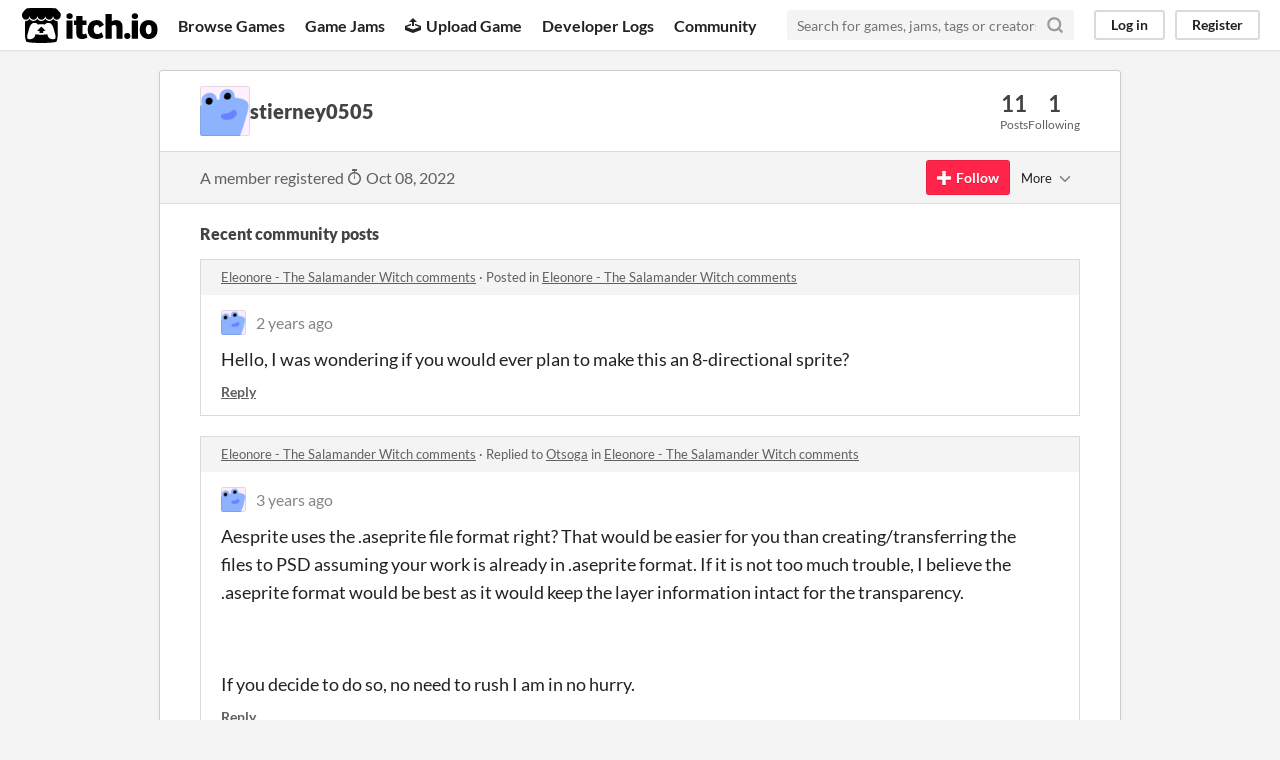

--- FILE ---
content_type: text/html
request_url: https://itch.io/profile/stierney0505
body_size: 5472
content:
<!DOCTYPE HTML><html lang="en"><head><meta charset="UTF-8"/><META name="GENERATOR" content="IBM HomePage Builder 2001 V5.0.0 for Windows"><meta name="msvalidate.01" content="3BB4D18369B9C21326AF7A99FCCC5A09" /><meta property="fb:app_id" content="537395183072744" /><title>stierney0505 - itch.io</title><meta name="csrf_token" value="WyJ0M0k0IiwxNzY4NjM5NTYwLCJhSm5EWVBzT1A5cnA2NzUiXQ==.OPMEfdqhRsxrjX4aID0Qj3GWt1c=" /><meta property="og:title" content="stierney0505"/><meta property="og:site_name" content="itch.io"/><meta property="twitter:account_id" content="4503599627724030"/><link href="https://stierney0505.itch.io" rel="canonical"/><link href="/static/manifest.json" rel="manifest"/><meta name="itch:path" content="users/6762199"/><meta name="viewport" content="width=device-width, initial-scale=1"/><meta name="theme-color" content="#FA5C5C"/><link href="https://static.itch.io/main.css?1768623172" rel="stylesheet"/><script type="text/javascript">if (!window.location.hostname.match(/localhost/)) {      window.dataLayer = window.dataLayer || [];
      function gtag(){dataLayer.push(arguments);}
      gtag('js', new Date());
      gtag('config', "G-36R7NPBMLS", {});
      (function(d, t, s, m) {
        s = d.createElement(t);
        s.src = "https:\/\/www.googletagmanager.com\/gtag\/js?id=G-36R7NPBMLS";
        s.async = 1;
        m = d.getElementsByTagName(t)[0];
        m.parentNode.insertBefore(s, m);
      })(document, "script");
      }</script><script type="text/javascript">window.itchio_translations_url = 'https://static.itch.io/translations';</script><script src="https://static.itch.io/lib.min.js?1768623172" type="text/javascript"></script><script src="https://static.itch.io/bundle.min.js?1768623172" type="text/javascript"></script><script src="https://static.itch.io/react.min.js?1768623172" defer type="text/javascript"></script><script src="https://static.itch.io/community.min.js?1768623172" type="text/javascript"></script><script type="text/javascript">I.current_user = null;</script></head><body data-page_name="community.profile" class="locale_en layout_widget responsive" data-host="itch.io"><div class="header_widget base_widget" id="header_9092188"><a class="skip_to_main" href="#maincontent">Skip to main content</a><div class="primary_header"><h1 title="itch.io - indie game hosting marketplace" class="title"><a href="/" title="itch.io - indie game hosting marketplace" class="header_logo"><span class="visually_hidden">itch.io</span><img src="https://static.itch.io/images/logo-black-new.svg" width="775" height="199" alt="itch.io logo &amp; title" class="full_logo"/><img src="https://static.itch.io/images/itchio-textless-black.svg" width="262" height="235" alt="itch.io logo" class="minimal_logo"/></a></h1><div class="header_buttons"><a href="/games" data-label="browse" class="header_button browse_btn">Browse Games</a><a href="/jams" data-label="jams" class="header_button jams_btn">Game Jams</a><a href="/developers" data-label="developers" class="header_button developers_btn"><span aria-hidden="true" class="icon icon-upload"></span>Upload Game</a><a href="/devlogs" data-label="devlogs" class="header_button devlogs_btn">Developer Logs</a><a href="/community" data-label="community.home" class="header_button community.home_btn">Community</a></div><form action="/search" class="game_search"><input required="required" placeholder="Search for games, jams, tags or creators" type="text" name="q" class="search_input"/><button aria-label="Search" class="submit_btn"><svg aria-hidden role="img" viewBox="0 0 24 24" stroke="currentColor" stroke-width="3" class="svgicon icon_search" stroke-linecap="round" fill="none" stroke-linejoin="round" version="1.1" height="18" width="18"><circle cx="11" cy="11" r="8"></circle><line x1="21" y1="21" x2="16.65" y2="16.65"></line></svg></button></form><div class="user_panel_widget base_widget" id="user_panel_9740827"><a data-label="log_in" href="/login" data-register_action="header" class="panel_button">Log in</a><a data-label="register" href="/register" data-register_action="header" class="panel_button register_button">Register</a></div></div><div class="header_dropdown" data-target="browse"><a href="/games/store">Indie game store</a><a href="/games/free">Free games</a><a href="/games/fun">Fun games</a><a href="/games/tag-horror">Horror games</a><div class="divider"></div><a href="/tools">Game development</a><a href="/game-assets">Assets</a><a href="/comics">Comics</a><div class="divider"></div><a href="/sales">Sales</a><a href="/bundles">Bundles</a><div class="divider"></div><a href="/jobs">Jobs</a><div class="divider"></div><a href="/tags">Tags</a><a href="/game-development/engines">Game Engines</a></div></div><div class="main"><div class="inner_column"><div class="community_profile_page page_widget base_widget" id="community_profile_7281957"><div class="tabbed_header_widget base_widget" id="tabbed_header_2988787"><div class="stat_header_widget"><div class="text_container"><div style="background-image: url(&#039;/static/images/frog-blue.png&#039;)" class="avatar"></div><h2>stierney0505</h2></div><div class="stats_container"><div class="stat_box"><div class="stat_value">11</div><div class="stat_label">Posts</div></div><div class="stat_box"><div class="stat_value">1</div><div class="stat_label">Following</div></div></div></div></div><div class="sub_header"><div class="user_data">A member registered <abbr title="08 October 2022 @ 17:59 UTC"><span aria-hidden="true" class="icon icon-stopwatch"></span> Oct 08, 2022</abbr></div><div class="follow_button_widget base_widget" id="follow_button_6844873"></div><div class="filter_picker_widget base_widget" id="filter_picker_7987607"><button class="filter_value"><span class="value_label">More</span><svg aria-hidden role="img" viewBox="0 0 24 24" stroke="currentColor" stroke-width="2" class="svgicon icon_down_tick2" stroke-linecap="round" fill="none" stroke-linejoin="round" version="1.1" height="18" width="18"><polyline points="6 9 12 15 18 9"></polyline></svg></button><div class="filter_popup"><div class="filter_options"><div class="filter_option"><form action="/blocks" method="post" onsubmit="return confirm(&#039;You will no longer see this accounts posts and receive notifications from them.&#039;)" class="block_form"><input type="hidden" name="csrf_token" value="WyJ0M0k0IiwxNzY4NjM5NTYwLCJhSm5EWVBzT1A5cnA2NzUiXQ==.OPMEfdqhRsxrjX4aID0Qj3GWt1c=" /><input value="6762199" name="blocked_user_id" type="hidden"/><input value="block" name="action" type="hidden"/><button class="button small">Block account</button></form></div></div></div></div></div><div class="padded"><div class="user_links user_links_widget base_widget" id="user_links_2868691"></div><div class="recent_posts"><h3>Recent community posts</h3><div class="topic_post_row"><div class="topic_title"><a href="https://otsoga.itch.io/eleonore/comments">Eleonore - The Salamander Witch comments</a><span> · </span>Posted in <a href="https://otsoga.itch.io/eleonore/comments">Eleonore - The Salamander Witch comments</a></div><div class="community_post_list_widget base_widget" id="community_post_list_9632969"><div data-post="{&quot;user_id&quot;:6762199,&quot;id&quot;:7782817}" class="community_post" id="post-7782817"><div id="first-post" class="post_anchor"></div><div id="last-post" class="post_anchor"></div><div class="post_grid"><a href="/profile/stierney0505" class="avatar_container"><div style="background-image: url(/static/images/frog-blue.png)" class="post_avatar"></div></a><div class="post_header"><span class="post_author"><a href="/profile/stierney0505">stierney0505</a></span><span title="2023-05-12 23:31:24" class="post_date"><a href="/post/7782817">2 years ago</a></span></div><div class="post_content"><div dir="auto" class="post_body user_formatted"><p>Hello, I was wondering if you would ever plan to make this an 8-directional sprite? </p></div><div class="post_footer"><a href="/login" data-register_action="community_reply" class="post_action reply_btn">Reply</a></div></div></div></div><script id="vote_counts_tpl" type="text/template"><% if (up_score > 0) { %><span class="upvotes">(+{{up_score}})</span><% } %><% if (down_score > 0) { %><span class="downvotes">(-{{down_score}})</span><% } %></script></div></div><div class="topic_post_row"><div class="topic_title"><a href="https://otsoga.itch.io/eleonore/comments">Eleonore - The Salamander Witch comments</a><span> · </span>Replied to <a href="https://otsoga.itch.io">Otsoga</a> in <a href="https://otsoga.itch.io/eleonore/comments">Eleonore - The Salamander Witch comments</a></div><div class="community_post_list_widget base_widget" id="community_post_list_7217416"><div data-post="{&quot;user_id&quot;:6762199,&quot;id&quot;:7172819}" class="community_post" id="post-7172819"><div id="first-post" class="post_anchor"></div><div id="last-post" class="post_anchor"></div><div class="post_grid"><a href="/profile/stierney0505" class="avatar_container"><div style="background-image: url(/static/images/frog-blue.png)" class="post_avatar"></div></a><div class="post_header"><span class="post_author"><a href="/profile/stierney0505">stierney0505</a></span><span title="2023-01-14 18:10:33" class="post_date"><a href="/post/7172819">3 years ago</a></span></div><div class="post_content"><div dir="auto" class="post_body user_formatted"><p>Aesprite uses the .aseprite file format right? That would be easier for you than creating/transferring the files to PSD assuming your work is already in .aseprite format. If it is not too much trouble, I believe the .aseprite format would be best as it would keep the layer information intact for the transparency.&nbsp;</p><p><br></p><p>If you decide to do so, no need to rush I am in no hurry.</p></div><div class="post_footer"><a href="/login" data-register_action="community_reply" class="post_action reply_btn">Reply</a></div></div></div></div><script id="vote_counts_tpl" type="text/template"><% if (up_score > 0) { %><span class="upvotes">(+{{up_score}})</span><% } %><% if (down_score > 0) { %><span class="downvotes">(-{{down_score}})</span><% } %></script></div></div><div class="topic_post_row"><div class="topic_title"><a href="https://otsoga.itch.io/eleonore/comments">Eleonore - The Salamander Witch comments</a><span> · </span>Posted in <a href="https://otsoga.itch.io/eleonore/comments">Eleonore - The Salamander Witch comments</a></div><div class="community_post_list_widget base_widget" id="community_post_list_5725435"><div data-post="{&quot;user_id&quot;:6762199,&quot;id&quot;:7170383}" class="community_post" id="post-7170383"><div id="first-post" class="post_anchor"></div><div id="last-post" class="post_anchor"></div><div class="post_grid"><a href="/profile/stierney0505" class="avatar_container"><div style="background-image: url(/static/images/frog-blue.png)" class="post_avatar"></div></a><div class="post_header"><span class="post_author"><a href="/profile/stierney0505">stierney0505</a></span><span title="2023-01-14 00:50:42" class="post_date"><a href="/post/7170383">3 years ago</a></span></div><div class="post_content"><div dir="auto" class="post_body user_formatted"><p>These may be a silly questions, but what software do you use to make these animations? If it is adobe photoshop would it be possible to get the PSD files? I want to edit the salamander&#x27;s colors but I lack the talent to do it without simply recoloring your sprites. I can compensate you for helping me with this request.</p></div><div class="post_footer"><a href="/login" data-register_action="community_reply" class="post_action reply_btn">Reply</a></div></div></div></div><script id="vote_counts_tpl" type="text/template"><% if (up_score > 0) { %><span class="upvotes">(+{{up_score}})</span><% } %><% if (down_score > 0) { %><span class="downvotes">(-{{down_score}})</span><% } %></script></div></div><div class="topic_post_row"><div class="topic_title"><a href="https://otsoga.itch.io/eleonore/comments">Eleonore - The Salamander Witch comments</a><span> · </span>Replied to <a href="https://otsoga.itch.io">Otsoga</a> in <a href="https://otsoga.itch.io/eleonore/comments">Eleonore - The Salamander Witch comments</a></div><div class="community_post_list_widget base_widget" id="community_post_list_2730270"><div data-post="{&quot;user_id&quot;:6762199,&quot;id&quot;:7166086}" class="community_post" id="post-7166086"><div id="first-post" class="post_anchor"></div><div id="last-post" class="post_anchor"></div><div class="post_grid"><a href="/profile/stierney0505" class="avatar_container"><div style="background-image: url(/static/images/frog-blue.png)" class="post_avatar"></div></a><div class="post_header"><span class="post_author"><a href="/profile/stierney0505">stierney0505</a></span><span title="2023-01-12 22:08:14" class="post_date"><a href="/post/7166086">3 years ago</a></span></div><div class="post_content"><div dir="auto" class="post_body user_formatted"><p>I&nbsp;may just be confused, but you should have both glow and no glow instead of removing the glow outright. Having more options is always appreciated as it makes interop ratably with other assets far easier</p><p><br></p><p>thanks again&nbsp;</p></div><div class="post_footer"><a href="/login" data-register_action="community_reply" class="post_action reply_btn">Reply</a></div></div></div></div><script id="vote_counts_tpl" type="text/template"><% if (up_score > 0) { %><span class="upvotes">(+{{up_score}})</span><% } %><% if (down_score > 0) { %><span class="downvotes">(-{{down_score}})</span><% } %></script></div></div><div class="topic_post_row"><div class="topic_title"><a href="https://otsoga.itch.io/eleonore/comments">Eleonore - The Salamander Witch comments</a><span> · </span>Replied to <a href="https://otsoga.itch.io">Otsoga</a> in <a href="https://otsoga.itch.io/eleonore/comments">Eleonore - The Salamander Witch comments</a></div><div class="community_post_list_widget base_widget" id="community_post_list_5091485"><div data-post="{&quot;user_id&quot;:6762199,&quot;id&quot;:7165637}" class="community_post" id="post-7165637"><div id="first-post" class="post_anchor"></div><div id="last-post" class="post_anchor"></div><div class="post_grid"><a href="/profile/stierney0505" class="avatar_container"><div style="background-image: url(/static/images/frog-blue.png)" class="post_avatar"></div></a><div class="post_header"><span class="post_author"><a href="/profile/stierney0505">stierney0505</a></span><span title="2023-01-12 19:45:41" class="post_date"><a href="/post/7165637">3 years ago</a></span></div><div class="post_content"><div dir="auto" class="post_body user_formatted"><p>Awesome, I was planning to use your character with spells made by another creator and wanted the attack animation without the attacks.&nbsp; I am fine with the glow on the spell effects, I can remove them myself.&nbsp;I was just making sure the attack animations didn&#x27;t have a spell effect tied to them that I would have to remove.&nbsp;( I suck at pixel art )</p><p><br></p><p>Also what opacity level did you use for the glow? </p></div><div class="post_footer"><a href="/login" data-register_action="community_reply" class="post_action reply_btn">Reply</a></div></div></div></div><script id="vote_counts_tpl" type="text/template"><% if (up_score > 0) { %><span class="upvotes">(+{{up_score}})</span><% } %><% if (down_score > 0) { %><span class="downvotes">(-{{down_score}})</span><% } %></script></div></div><div class="topic_post_row"><div class="topic_title"><a href="https://otsoga.itch.io/eleonore/comments">Eleonore - The Salamander Witch comments</a><span> · </span>Posted in <a href="https://otsoga.itch.io/eleonore/comments">Eleonore - The Salamander Witch comments</a></div><div class="community_post_list_widget base_widget" id="community_post_list_6972988"><div data-post="{&quot;user_id&quot;:6762199,&quot;id&quot;:7165039}" class="community_post" id="post-7165039"><div id="first-post" class="post_anchor"></div><div id="last-post" class="post_anchor"></div><div class="post_grid"><a href="/profile/stierney0505" class="avatar_container"><div style="background-image: url(/static/images/frog-blue.png)" class="post_avatar"></div></a><div class="post_header"><span class="post_author"><a href="/profile/stierney0505">stierney0505</a></span><span title="2023-01-12 17:22:22" class="post_date"><a href="/post/7165039">3 years ago</a></span></div><div class="post_content"><div dir="auto" class="post_body user_formatted"><p>Do the light, heavy, and 3x combo come with frames without the glow?&nbsp;</p></div><div class="post_footer"><a href="/login" data-register_action="community_reply" class="post_action reply_btn">Reply</a></div></div></div></div><script id="vote_counts_tpl" type="text/template"><% if (up_score > 0) { %><span class="upvotes">(+{{up_score}})</span><% } %><% if (down_score > 0) { %><span class="downvotes">(-{{down_score}})</span><% } %></script></div></div><div class="topic_post_row"><div class="topic_title"><a href="https://rafaelmatos.itch.io/epic-rpg-world-pack-sewers/comments">Epic RPG World Pack - Sewers comments</a><span> · </span>Replied to <a href="https://rafaelmatos.itch.io">RafaelMatos</a> in <a href="https://rafaelmatos.itch.io/epic-rpg-world-pack-sewers/comments">Epic RPG World Pack - Sewers comments</a></div><div class="community_post_list_widget base_widget" id="community_post_list_798955"><div data-post="{&quot;user_id&quot;:6762199,&quot;id&quot;:7120701}" class="community_post" id="post-7120701"><div id="first-post" class="post_anchor"></div><div id="last-post" class="post_anchor"></div><div class="post_grid"><a href="/profile/stierney0505" class="avatar_container"><div style="background-image: url(/static/images/frog-blue.png)" class="post_avatar"></div></a><div class="post_header"><span class="post_author"><a href="/profile/stierney0505">stierney0505</a></span><span title="2023-01-02 21:36:18" class="post_date"><a href="/post/7120701">3 years ago</a></span></div><div class="post_content"><div dir="auto" class="post_body user_formatted"><p>Awesome, that is swell to hear.</p><p><br></p><p>Not to tell you your business, but in case you didn&#x27;t know, Unity by default renames the individual sprites by the Spritesheet file name and a _0, _1, _2 and so on and so forth,&nbsp;left to right, top to bottom. As such if you are planning to make sprite sheets specifically for unity putting each animation frame next to each other allows for them to be easily sliced into 32 x 32 frames and then animated without renaming the frames individually.<br></p><p>&nbsp;<br></p><p>*Disclaimer, I know very little on pixel art/sprite sheet creation you would know better what is feasible for you. So disregard this advice if it suits you to do so</p></div><div class="post_footer"><a href="/login" data-register_action="community_reply" class="post_action reply_btn">Reply</a></div></div></div></div><script id="vote_counts_tpl" type="text/template"><% if (up_score > 0) { %><span class="upvotes">(+{{up_score}})</span><% } %><% if (down_score > 0) { %><span class="downvotes">(-{{down_score}})</span><% } %></script></div></div><div class="topic_post_row"><div class="topic_title"><a href="https://rafaelmatos.itch.io/epic-rpg-world-pack-sewers/comments">Epic RPG World Pack - Sewers comments</a><span> · </span>Replied to <a href="https://white-shirt.itch.io">白衬衫</a> in <a href="https://rafaelmatos.itch.io/epic-rpg-world-pack-sewers/comments">Epic RPG World Pack - Sewers comments</a></div><div class="community_post_list_widget base_widget" id="community_post_list_679706"><div data-post="{&quot;user_id&quot;:6762199,&quot;id&quot;:7085544}" class="community_post" id="post-7085544"><div id="first-post" class="post_anchor"></div><div id="last-post" class="post_anchor"></div><div class="post_grid"><a href="/profile/stierney0505" class="avatar_container"><div style="background-image: url(/static/images/frog-blue.png)" class="post_avatar"></div></a><div class="post_header"><span class="post_author"><a href="/profile/stierney0505">stierney0505</a></span><span title="2022-12-25 19:02:27" class="post_date"><a href="/post/7085544">3 years ago</a></span></div><div class="post_content"><div dir="auto" class="post_body user_formatted"><p>Hey, I&#x27;m working on something in unity with this asset pack. My recommendation is to create prefabs for the tiles and then you can hold v while selecting tiles to snap them together.&nbsp;</p><p>Also for the animated water in unity I would recommend first slicing each of the tiles in 32x32 and then rename them so they are in order for an animation.</p><p>If you see lines between your sprites put them into a sprite atlas which is good regardless as it allows one access of an image rather than different files.</p></div><div class="post_footer"><a href="/login" data-register_action="community_reply" class="post_action reply_btn">Reply</a></div></div></div></div><script id="vote_counts_tpl" type="text/template"><% if (up_score > 0) { %><span class="upvotes">(+{{up_score}})</span><% } %><% if (down_score > 0) { %><span class="downvotes">(-{{down_score}})</span><% } %></script></div></div><div class="topic_post_row"><div class="topic_title"><a href="https://pimen.itch.io/dark-spell-effect/comments">Dark Spell Effect comments</a><span> · </span>Posted in <a href="https://pimen.itch.io/dark-spell-effect/comments">Dark Spell Effect comments</a></div><div class="community_post_list_widget base_widget" id="community_post_list_6189301"><div data-post="{&quot;user_id&quot;:6762199,&quot;id&quot;:6894063}" class="community_post" id="post-6894063"><div id="first-post" class="post_anchor"></div><div id="last-post" class="post_anchor"></div><div class="post_grid"><a href="/profile/stierney0505" class="avatar_container"><div style="background-image: url(/static/images/frog-blue.png)" class="post_avatar"></div></a><div class="post_header"><span class="post_author"><a href="/profile/stierney0505">stierney0505</a></span><span title="2022-11-12 04:14:52" class="post_date"><a href="/post/6894063">3 years ago</a></span></div><div class="post_content"><div dir="auto" class="post_body user_formatted"><p>Does the VFX 03 pack come with the icon or is that a megapack 02 exclusive?</p></div><div class="post_footer"><a href="/login" data-register_action="community_reply" class="post_action reply_btn">Reply</a></div></div></div></div><script id="vote_counts_tpl" type="text/template"><% if (up_score > 0) { %><span class="upvotes">(+{{up_score}})</span><% } %><% if (down_score > 0) { %><span class="downvotes">(-{{down_score}})</span><% } %></script></div></div><div class="topic_post_row"><div class="topic_title"><a href="https://pimen.itch.io/mega-pack-elemental-spell-effects/comments">Mega Pack Elemental Spell Effects 01 comments</a><span> · </span>Replied to <a href="https://pimen.itch.io">pimen</a> in <a href="https://pimen.itch.io/mega-pack-elemental-spell-effects/comments">Mega Pack Elemental Spell Effects 01 comments</a></div><div class="community_post_list_widget base_widget" id="community_post_list_2964352"><div data-post="{&quot;user_id&quot;:6762199,&quot;id&quot;:6860416}" class="community_post" id="post-6860416"><div id="first-post" class="post_anchor"></div><div id="last-post" class="post_anchor"></div><div class="post_grid"><a href="/profile/stierney0505" class="avatar_container"><div style="background-image: url(/static/images/frog-blue.png)" class="post_avatar"></div></a><div class="post_header"><span class="post_author"><a href="/profile/stierney0505">stierney0505</a></span><span title="2022-11-04 02:03:27" class="post_date"><a href="/post/6860416">3 years ago</a></span></div><div class="post_content"><div dir="auto" class="post_body user_formatted"><p>Also what opacity level was the fire barrier if its not too much to ask</p></div><div class="post_footer"><a href="/login" data-register_action="community_reply" class="post_action reply_btn">Reply</a></div></div></div></div><script id="vote_counts_tpl" type="text/template"><% if (up_score > 0) { %><span class="upvotes">(+{{up_score}})</span><% } %><% if (down_score > 0) { %><span class="downvotes">(-{{down_score}})</span><% } %></script></div></div><div class="topic_post_row"><div class="topic_title"><a href="https://pimen.itch.io/mega-pack-elemental-spell-effects/comments">Mega Pack Elemental Spell Effects 01 comments</a><span> · </span>Posted in <a href="https://pimen.itch.io/mega-pack-elemental-spell-effects/comments">Mega Pack Elemental Spell Effects 01 comments</a></div><div class="community_post_list_widget base_widget" id="community_post_list_2063979"><div data-post="{&quot;user_id&quot;:6762199,&quot;id&quot;:6750529}" class="community_post" id="post-6750529"><div id="first-post" class="post_anchor"></div><div id="last-post" class="post_anchor"></div><div class="post_grid"><a href="/profile/stierney0505" class="avatar_container"><div style="background-image: url(/static/images/frog-blue.png)" class="post_avatar"></div></a><div class="post_header"><span class="post_author"><a href="/profile/stierney0505">stierney0505</a></span><span title="2022-10-08 18:00:44" class="post_date"><a href="/post/6750529">3 years ago</a></span></div><div class="post_content"><div dir="auto" class="post_body user_formatted"><p>does this pack come with the icons ?</p></div><div class="post_footer"><a href="/login" data-register_action="community_reply" class="post_action reply_btn">Reply</a></div></div></div></div><script id="vote_counts_tpl" type="text/template"><% if (up_score > 0) { %><span class="upvotes">(+{{up_score}})</span><% } %><% if (down_score > 0) { %><span class="downvotes">(-{{down_score}})</span><% } %></script></div></div></div></div></div></div></div><div class="footer"><div class="primary"><div class="social"><a href="https://twitter.com/itchio"><span aria-hidden="true" class="icon icon-twitter"></span><span class="screenreader_only">itch.io on Twitter</span></a><a href="https://www.facebook.com/itchiogames"><span aria-hidden="true" class="icon icon-facebook"></span><span class="screenreader_only">itch.io on Facebook</span></a></div><a href="/docs/general/about">About</a><a href="/docs/general/faq">FAQ</a><a href="/blog">Blog</a><a href="/support">Contact us</a></div><div class="secondary"><span class="copyright">Copyright © 2026 itch corp</span><span class="spacer"> · </span><a href="/directory">Directory</a><span class="spacer"> · </span><a href="/docs/legal/terms" rel="nofollow">Terms</a><span class="spacer"> · </span><a href="/docs/legal/privacy-policy" rel="nofollow">Privacy</a><span class="spacer"> · </span><a href="/docs/legal/cookie-policy" rel="nofollow">Cookies</a></div></div><script id="loading_lightbox_tpl" type="text/template"><div aria-live="polite" class="lightbox loading_lightbox"><div class="loader_outer"><div class="loader_label">Loading</div><div class="loader_bar"><div class="loader_bar_slider"></div></div></div></div></script><script type="text/javascript">I.libs.react.done(function(){ReactDOM.render(R.FollowButton({"login_url":"\/login","show_name":false,"user_id":6762199,"follow_data":{"source":"community_profile"},"name":"stierney0505"}),$('#follow_button_6844873')[0]);});new I.CommunityProfile('#community_profile_7281957', {"report_url":"\/post\/:post_id\/report"});init_Header('#header_9092188', {"autocomplete_props":{"search_url":"\/search","i18n":{"search_placeholder":"Search for games, jams, tags or creators","search":"Search"},"ca_source":25,"ca_types":{"jam":4,"game":1,"featured_tag":7,"browse_facet":8},"autocomplete_url":"\/autocomplete"}});
I.setup_page();</script></body></html>